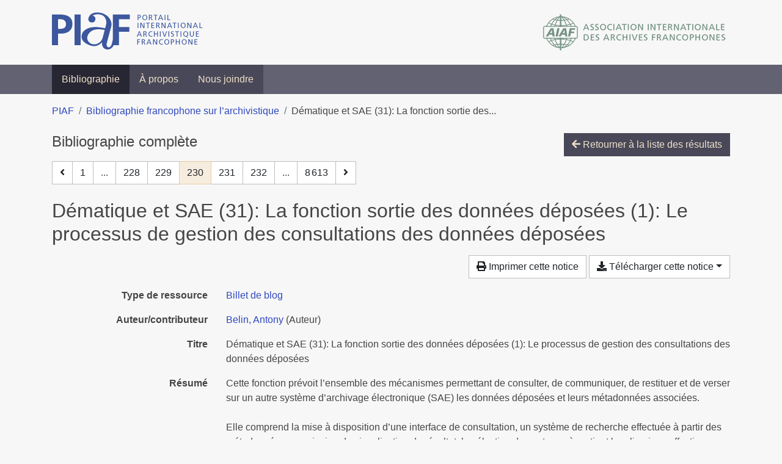

--- FILE ---
content_type: text/html; charset=utf-8
request_url: https://bibliopiaf.ebsi.umontreal.ca/bibliographie/?page=230&page-len=1&sort=date_desc
body_size: 6411
content:

<!doctype html>
<html lang="fr" class="no-js">
        <head >
                <meta charset="utf-8"> 
                <meta http-equiv="X-UA-Compatible" content="IE=edge">
    <meta name="viewport" content="width=device-width, initial-scale=1, shrink-to-fit=no">
    <meta name="generator" content="Kerko">
    <link rel="canonical" title="Dématique et SAE (31): La fonction sortie des données déposées (1): Le processus de gestion des consultations des données déposées" href="https://bibliopiaf.ebsi.umontreal.ca/bibliographie/PSGT358W">
            <link rel="alternate" title="RIS" type="application/x-research-info-systems" href="/bibliographie/PSGT358W/export/ris">
            <link rel="alternate" title="BibTeX" type="application/x-bibtex" href="/bibliographie/PSGT358W/export/bibtex">
        <link rel="prev" href="/bibliographie/?page-len=1&sort=date_desc&page=229">
        <link rel="next" href="/bibliographie/?page-len=1&sort=date_desc&page=231">
            <title>Dématique et SAE (31): La fonction sortie des données déposées (1): Le processus de gestion des consultations des données déposées | Bibliographie francophone sur l’archivistique</title>
    <link rel="stylesheet" href="/static/styles/main.css">

        <link rel="stylesheet" href="https://use.fontawesome.com/releases/v5.8.2/css/solid.css" integrity="sha384-ioUrHig76ITq4aEJ67dHzTvqjsAP/7IzgwE7lgJcg2r7BRNGYSK0LwSmROzYtgzs" crossorigin="anonymous">
        <link rel="stylesheet" href="https://use.fontawesome.com/releases/v5.8.2/css/regular.css" integrity="sha384-hCIN6p9+1T+YkCd3wWjB5yufpReULIPQ21XA/ncf3oZ631q2HEhdC7JgKqbk//4+" crossorigin="anonymous">
        <link rel="stylesheet" href="https://use.fontawesome.com/releases/v5.8.2/css/fontawesome.css" integrity="sha384-sri+NftO+0hcisDKgr287Y/1LVnInHJ1l+XC7+FOabmTTIK0HnE2ID+xxvJ21c5J" crossorigin="anonymous">
        <link rel="stylesheet" href="/bibliographie/static/kerko/css/styles.css?20230626"><script>
                    var re = new RegExp('(^|\\s)no-js(\\s|$)');
                    document.documentElement.className = document.documentElement.className.replace(re, '$1js$2');
                </script>
                    <!-- Global site tag (gtag.js) - Google Analytics -->
                    <script async src="https://www.googletagmanager.com/gtag/js?id=G-JFFPFP0YCG"></script>
                    <script>
                        window.dataLayer = window.dataLayer || [];
                        function gtag(){dataLayer.push(arguments);}
                        gtag('js', new Date());
                        gtag('config', 'G-JFFPFP0YCG');
                    </script>
    <link rel="icon" href="/static/images/favicon.ico">

        </head>
        <body >
        <header >
    <div class="container d-print-none">
        <div class="header-piaf d-flex flex-column flex-md-row justify-content-between">
            <a href="https://www.piaf-archives.org/" title="Portail international archivistique francophone">
                <img src="/static/images/logo-piaf.png" width="247" height="61" alt="Logo PIAF">
            </a>
            <a class="d-none d-md-block" href="https://www.piaf-archives.org/AIAF/association-internationale-des-archives-francophones"  title="Association internationale des archives francophones (AIAF)">
                <img src="/static/images/logo-aiaf-ff.png" width="313" height="66" alt="Logo Association internationale des archives francophones (AIAF)">
            </a>
        </div>
    </div>
    <nav class="navbar navbar-expand-md navbar-dark bg-dark d-print-none">
        <div class="container">
                <button class="navbar-toggler" type="button" data-toggle="collapse" data-target="#navbar-content" aria-controls="navbar-content" aria-expanded="false" aria-label="Basculer la navigation">
                    <span class="navbar-toggler-text">Menu</span><span class="navbar-toggler-icon"></span>
                </button>
                <div id="navbar-content" class="collapse navbar-collapse">
                    <ul class="navbar-nav justify-content-start">
    <li class="nav-item active">
        <a class="nav-link" href="/bibliographie/" >Bibliographie</a>
    </li>

    <li class="nav-item ">
        <a class="nav-link" href="/bibliographie/a-propos" >À propos</a>
    </li>

    <li class="nav-item ">
        <a class="nav-link" href="/bibliographie/nous-joindre" >Nous joindre</a>
    </li>

                    </ul>
                </div>
        </div>
    </nav>

        </header>
        <main class="container">
        
                
            <div class="row">
                <nav class="col d-print-none" aria-label="Fil d'Ariane">
                    <ol class="breadcrumb">
                        
            <li class="breadcrumb-item">
                <a href="https://www.piaf-archives.org/" >PIAF</a>
            </li>
            <li class="breadcrumb-item">
                <a href="/bibliographie/" >Bibliographie francophone sur l’archivistique</a>
            </li>
            <li class="breadcrumb-item active" aria-current="page">Dématique et SAE (31): La fonction sortie des...</li>
                    </ol>
                </nav>
            </div>
                <div class="row">
                        <div class="col-12 ">
    <div class="mt-2 row">
        <h1 class="h4 col-auto mr-auto pr-1 d-inline d-print-none">Bibliographie complète</h1>
            <div class="col-auto ml-auto mb-2 pl-1 text-right d-print-none">
                <a class="btn btn-primary" href="/bibliographie/?sort=date_desc&page=6">
                    <span class="fas fa-arrow-left" aria-hidden="true"></span> Retourner à la liste des résultats
                </a>
            </div>
    </div>
    <nav class="mb-4 d-print-none" aria-label="Pagination des résultats de recherche">
        <div class="d-none d-md-block">
            <ul class="pagination mb-0 flex-wrap">
                    
    <li class="page-item">
        <a class="page-link" href="/bibliographie/?page-len=1&sort=date_desc&page=229" rel="prev" title="Page précédente" aria-label="Page précédente">
            <span class="fas fa-angle-left" aria-hidden="true"></span>
        </a>
    </li>
                    
    <li class="page-item">
        <a class="page-link" href="/bibliographie/?page-len=1&sort=date_desc" title="Page 1" aria-label="Page 1">1</a>
    </li>
                        
    <li class="page-item disabled" aria-hidden="true">
        <span class="page-link">...</span>
    </li>
                    
    <li class="page-item">
        <a class="page-link" href="/bibliographie/?page-len=1&sort=date_desc&page=228" title="Page 228" aria-label="Page 228">228</a>
    </li>
                    
    <li class="page-item">
        <a class="page-link" href="/bibliographie/?page-len=1&sort=date_desc&page=229" title="Page 229" aria-label="Page 229">229</a>
    </li>

                
    <li class="page-item active">
        <span class="page-link" aria-current="page" title="Page 230 (Page courante)" aria-label="Page 230 (Page courante)">230</span>
    </li>
                    
    <li class="page-item">
        <a class="page-link" href="/bibliographie/?page-len=1&sort=date_desc&page=231" title="Page 231" aria-label="Page 231">231</a>
    </li>
                    
    <li class="page-item">
        <a class="page-link" href="/bibliographie/?page-len=1&sort=date_desc&page=232" title="Page 232" aria-label="Page 232">232</a>
    </li>
                        
    <li class="page-item disabled" aria-hidden="true">
        <span class="page-link">...</span>
    </li>
                    
    <li class="page-item">
        <a class="page-link" href="/bibliographie/?page-len=1&sort=date_desc&page=8613" title="Page 8 613 (Dernière page)" aria-label="Page 8 613 (Dernière page)">8 613</a>
    </li>
                    
    <li class="page-item">
        <a class="page-link" href="/bibliographie/?page-len=1&sort=date_desc&page=231" rel="next" title="Page suivante" aria-label="Page suivante">
            <span class="fas fa-angle-right" aria-hidden="true"></span>
        </a>
    </li>
            </ul>
        </div>
        <div class="d-md-none">
            <ul class="pagination mb-0 flex-wrap">
                    
    <li class="page-item">
        <a class="page-link" href="/bibliographie/?page-len=1&sort=date_desc&page=229" rel="prev" title="Page précédente" aria-label="Page précédente">
            <span class="fas fa-angle-left" aria-hidden="true"></span>
        </a>
    </li>

                <li class="page-item disabled">
                    <span class="page-link">Page 230 de 8 613</span>
                </li>
                    
    <li class="page-item">
        <a class="page-link" href="/bibliographie/?page-len=1&sort=date_desc&page=231" rel="next" title="Page suivante" aria-label="Page suivante">
            <span class="fas fa-angle-right" aria-hidden="true"></span>
        </a>
    </li>
            </ul>
        </div>
    </nav>
        <h2 class="my-3 clearfix">
Dématique et SAE (31): La fonction sortie des données déposées (1): Le processus de gestion des consultations des données déposées</h2>
    <div class="mt-2 mb-4 item-content">
                    <div class="row my-2">
                        <div class="col-auto ml-auto text-right">
                                <div class="d-none d-md-inline-block d-print-none mb-2">
                                    <button id="print-link" class="btn btn-light" type="button">
                                        <span class="fas fa-print" aria-hidden="true"></span> Imprimer cette notice
                                    </button>
                                </div>
                                <div class="d-inline-block d-print-none mb-2">
                                    <div class="dropdown">
                                        <button class="btn btn-light dropdown-toggle" type="button" id="download-options" data-toggle="dropdown" aria-haspopup="true" aria-expanded="false">
                                            <span class="fas fa-download" aria-hidden="true"></span> Télécharger cette notice</button>
                                        <div class="dropdown-menu dropdown-menu-right dropdown-width-300" aria-labelledby="download-options">
                                                <a class="dropdown-item" href="/bibliographie/PSGT358W/export/ris" rel="alternate" type="application/x-research-info-systems" title="Télécharger au format RIS" aria-label="Télécharger au format RIS">RIS</a>
                                                <p class="px-4 text-muted">Format recommandé pour la plupart des logiciels de gestion de références bibliographiques</p>
                                                <a class="dropdown-item" href="/bibliographie/PSGT358W/export/bibtex" rel="alternate" type="application/x-bibtex" title="Télécharger au format BibTeX" aria-label="Télécharger au format BibTeX">BibTeX</a>
                                                <p class="px-4 text-muted">Format recommandé pour les logiciels spécialement conçus pour BibTeX</p>
                                        </div>
                                    </div>
                                </div>
                        </div>
                    </div>
        <div class="row mb-3 ">
            <div class="col-md-4 col-lg-3 font-weight-bold break-word text-md-right text-print-left">Type de ressource</div>
            <div class="col-md-8 col-lg-9 break-word ">
        <div class="list-no-bullets"><div class="position-relative"><a class="no-decorate" href="/bibliographie/?type=blogPost" title="Chercher le type de ressource 'Billet de blog'" aria-label="Chercher le type de ressource 'Billet de blog'" rel="nofollow">
                    <span class="facet-item-label parent-decorate">Billet de blog</span></a>
            
        </div>
        </div></div>
        </div>
                <div class="row mb-3">
                    <div class="col-md-4 col-lg-3 font-weight-bold break-word text-md-right text-print-left">Auteur/contributeur</div>
                    <div class="col-md-8 col-lg-9 break-word">
                        <ul class="list-unstyled mb-0">
                                <li><a href="/bibliographie/?creator=%22Belin,+Antony%22" title="Chercher 'Belin, Antony'" aria-label="Chercher 'Belin, Antony'">Belin, Antony</a>
                                        (Auteur)
                                </li>
                        </ul>
                    </div>
                </div>
        <div class="row mb-3 ">
            <div class="col-md-4 col-lg-3 font-weight-bold break-word text-md-right text-print-left">Titre</div>
            <div class="col-md-8 col-lg-9 break-word ">Dématique et SAE (31): La fonction sortie des données déposées (1): Le processus de gestion des consultations des données déposées</div>
        </div>
        <div class="row mb-3 ">
            <div class="col-md-4 col-lg-3 font-weight-bold break-word text-md-right text-print-left">Résumé</div>
            <div class="col-md-8 col-lg-9 break-word pre-line">Cette fonction prévoit l’ensemble des mécanismes permettant de consulter, de communiquer, de restituer et de verser sur un autre système d’archivage électronique (SAE) les données déposées et leurs métadonnées associées.

Elle comprend la mise à disposition d’une interface de consultation, un système de recherche effectuée à partir des métadonnées, un principe de visualisation du résultat, la sélection de contenus à sortir et leur livraison effective, sous forme de paquets d’information diffusés (PID), pour les consultations et pour les communications des données déposées, sous forme de paquets d’information restitués (PIR), concernant les restitutions des données déposées, et sous forme de paquets d’information versés (PIV), concernant les versements sortants des données déposées. Dans la mesure où la communication du contenu soit différée, par rapport au moment de l’interrogation, cette fonction prévoit également un mécanisme de commandes à destination des utilisateurs, le suivi étant assuré par la fonction administration.</div>
        </div>
        <div class="row mb-3 ">
            <div class="col-md-4 col-lg-3 font-weight-bold break-word text-md-right text-print-left">Titre du blog</div>
            <div class="col-md-8 col-lg-9 break-word ">Convergence AAQ</div>
        </div>
        <div class="row mb-3 ">
            <div class="col-md-4 col-lg-3 font-weight-bold break-word text-md-right text-print-left">Date</div>
            <div class="col-md-8 col-lg-9 break-word ">2022-02-14</div>
        </div>
        <div class="row mb-3 ">
            <div class="col-md-4 col-lg-3 font-weight-bold break-word text-md-right text-print-left">URL</div>
            <div class="col-md-8 col-lg-9 break-word "><a href="https://archivistesqc.wordpress.com/2022/02/14/dematique-et-sae-31/" rel="noopener noreferrer" target="_blank">https://archivistesqc.wordpress.com/2022/02/14/dematique-et-sae-31/</a></div>
        </div>
        <div class="row mb-3 ">
            <div class="col-md-4 col-lg-3 font-weight-bold break-word text-md-right text-print-left">Consulté le</div>
            <div class="col-md-8 col-lg-9 break-word ">19/04/2023 23:07</div>
        </div>
        <div class="row mb-3 ">
            <div class="col-md-4 col-lg-3 font-weight-bold break-word text-md-right text-print-left">Titre abrégé</div>
            <div class="col-md-8 col-lg-9 break-word ">Dématique et SAE (31)</div>
        </div>
        <div class="row mb-3 ">
            <div class="col-md-4 col-lg-3 font-weight-bold break-word text-md-right text-print-left">Langue</div>
            <div class="col-md-8 col-lg-9 break-word ">fr-FR</div>
        </div>
        <div class="row mb-3 ">
            <div class="col-md-4 col-lg-3 font-weight-bold break-word text-md-right text-print-left">Référence</div>
            <div class="col-md-8 col-lg-9 break-word "><div class="card"><div class="card-body"><div class="csl-bib-body" style="line-height: 1.35; ">
  <div class="csl-entry">BELIN, Antony. D&#xE9;matique et SAE (31): La fonction sortie des donn&#xE9;es d&#xE9;pos&#xE9;es (1): Le processus de gestion des consultations des donn&#xE9;es d&#xE9;pos&#xE9;es. Dans&#x202F;: <i>Convergence AAQ</i> [en&#xA0;ligne]. 14 f&#xE9;vrier 2022. [Consult&#xE9;&#xA0;le&#xA0;19&#xA0;avril&#xA0;2023]. Disponible &#xE0; l&#x2019;adresse&#x202F;: https://archivistesqc.wordpress.com/2022/02/14/dematique-et-sae-31/</div>
</div></div></div></div>
        </div>
                    
        <div class="row mb-3">
            <div class="col-md-4 col-lg-3 font-weight-bold break-word text-md-right text-print-left">
                Discipline archivistique
            </div>
            <div class="col-md-8 col-lg-9 break-word">
        <ul class="list-unstyled mb-0"><li><a class="no-decorate" href="/bibliographie/?discipline-archivistique=R8UDNRII" title="Chercher avec le filtre 'Blogues'" aria-label="Chercher avec le filtre 'Blogues'" rel="nofollow">
                    <span class="facet-item-label parent-decorate">Blogues</span></a>
            
        </li>
        </ul>
            </div>
        </div>
                    
        <div class="row mb-3">
            <div class="col-md-4 col-lg-3 font-weight-bold break-word text-md-right text-print-left">
                Pratique et traitement archivistique
            </div>
            <div class="col-md-8 col-lg-9 break-word">
        <ul class="list-unstyled mb-0"><li><a class="no-decorate" href="/bibliographie/?pratique-et-traitement-archivistique=Z2Z2PV79" title="Chercher avec le filtre 'Communication, valorisation et exploitation'" aria-label="Chercher avec le filtre 'Communication, valorisation et exploitation'" rel="nofollow">
                    <span class="facet-item-label parent-decorate">Communication, valorisation et exploitation</span></a>
            
        </li>
        </ul>
            </div>
        </div>
                    
        <div class="row mb-3">
            <div class="col-md-4 col-lg-3 font-weight-bold break-word text-md-right text-print-left">
                Outil et unité de traitement
            </div>
            <div class="col-md-8 col-lg-9 break-word">
        <ul class="list-unstyled mb-0"><li><a class="no-decorate" href="/bibliographie/?outil-et-unite-de-traitement=EHZD6SBL" title="Chercher avec le filtre 'Unités de traitement'" aria-label="Chercher avec le filtre 'Unités de traitement'" rel="nofollow">
                    <span class="facet-item-label parent-decorate">Unités de traitement</span></a>
            
                
        <ul class="list-no-bullets"><li><a class="no-decorate" href="/bibliographie/?outil-et-unite-de-traitement=EHZD6SBL.VGCEDHI7" title="Chercher avec le filtre 'Donnée'" aria-label="Chercher avec le filtre 'Donnée'" rel="nofollow">
                    <span class="facet-item-label parent-decorate">Donnée</span></a>
            
        </li><li><a class="no-decorate" href="/bibliographie/?outil-et-unite-de-traitement=EHZD6SBL.YEGWR4MP" title="Chercher avec le filtre 'Métadonnée'" aria-label="Chercher avec le filtre 'Métadonnée'" rel="nofollow">
                    <span class="facet-item-label parent-decorate">Métadonnée</span></a>
            
        </li><li><a class="no-decorate" href="/bibliographie/?outil-et-unite-de-traitement=EHZD6SBL.UR69M6NN" title="Chercher avec le filtre 'Processus'" aria-label="Chercher avec le filtre 'Processus'" rel="nofollow">
                    <span class="facet-item-label parent-decorate">Processus</span></a>
            
        </li>
        </ul>
        </li>
        </ul>
            </div>
        </div>
        <div class="row mb-3 ">
            <div class="col-md-4 col-lg-3 font-weight-bold break-word text-md-right text-print-left">Lien vers cette notice</div>
            <div class="col-md-8 col-lg-9 break-word "><a rel="bookmark" title="Lien permanent vers cette notice bibliographique" href="https://bibliopiaf.ebsi.umontreal.ca/bibliographie/PSGT358W">https://bibliopiaf.ebsi.umontreal.ca/bibliographie/PSGT358W</a></div>
        </div>
    </div><span class='Z3988' title='url_ver=Z39.88-2004&amp;ctx_ver=Z39.88-2004&amp;rfr_id=info%3Asid%2Fzotero.org%3A2&amp;rft_val_fmt=info%3Aofi%2Ffmt%3Akev%3Amtx%3Adc&amp;rft.type=blogPost&amp;rft.title=D%C3%A9matique%20et%20SAE%20(31)%3A%20La%20fonction%20sortie%20des%20donn%C3%A9es%20d%C3%A9pos%C3%A9es%20(1)%3A%20Le%20processus%20de%20gestion%20des%20consultations%20des%20donn%C3%A9es%20d%C3%A9pos%C3%A9es&amp;rft.source=Convergence%20AAQ&amp;rft.description=Cette%20fonction%20pr%C3%A9voit%20l%E2%80%99ensemble%20des%20m%C3%A9canismes%20permettant%20de%20consulter%2C%20de%20communiquer%2C%20de%20restituer%20et%20de%20verser%20sur%20un%20autre%20syst%C3%A8me%20d%E2%80%99archivage%20%C3%A9lectronique%20(SAE)%20les%20donn%C3%A9es%20d%C3%A9pos%C3%A9es%20et%20leurs%20m%C3%A9tadonn%C3%A9es%20associ%C3%A9es.%0A%0AElle%20comprend%20la%20mise%20%C3%A0%20disposition%20d%E2%80%99une%20interface%20de%20consultation%2C%20un%20syst%C3%A8me%20de%20recherche%20effectu%C3%A9e%20%C3%A0%20partir%20des%20m%C3%A9tadonn%C3%A9es%2C%20un%20principe%20de%20visualisation%20du%20r%C3%A9sultat%2C%20la%20s%C3%A9lection%20de%20contenus%20%C3%A0%20sortir%20et%20leur%20livraison%20effective%2C%20sous%20forme%20de%20paquets%20d%E2%80%99information%20diffus%C3%A9s%20(PID)%2C%20pour%20les%20consultations%20et%20pour%20les%20communications%20des%20donn%C3%A9es%20d%C3%A9pos%C3%A9es%2C%20sous%20forme%20de%20paquets%20d%E2%80%99information%20restitu%C3%A9s%20(PIR)%2C%20concernant%20les%20restitutions%20des%20donn%C3%A9es%20d%C3%A9pos%C3%A9es%2C%20et%20sous%20forme%20de%20paquets%20d%E2%80%99information%20vers%C3%A9s%20(PIV)%2C%20concernant%20les%20versements%20sortants%20des%20donn%C3%A9es%20d%C3%A9pos%C3%A9es.%20Dans%20la%20mesure%20o%C3%B9%20la%20communication%20du%20contenu%20soit%20diff%C3%A9r%C3%A9e%2C%20par%20rapport%20au%20moment%20de%20l%E2%80%99interrogation%2C%20cette%20fonction%20pr%C3%A9voit%20%C3%A9galement%20un%20m%C3%A9canisme%20de%20commandes%20%C3%A0%20destination%20des%20utilisateurs%2C%20le%20suivi%20%C3%A9tant%20assur%C3%A9%20par%20la%20fonction%20administration.&amp;rft.identifier=https%3A%2F%2Farchivistesqc.wordpress.com%2F2022%2F02%2F14%2Fdematique-et-sae-31%2F&amp;rft.aufirst=Antony&amp;rft.aulast=Belin&amp;rft.au=Antony%20Belin&amp;rft.date=2022-02-14&amp;rft.language=fr-FR'></span>

    <nav class="mb-4 d-print-none" aria-label="Pagination des résultats de recherche">
        <div class="d-none d-md-block">
            <ul class="pagination mb-0 flex-wrap">
                    
    <li class="page-item">
        <a class="page-link" href="/bibliographie/?page-len=1&sort=date_desc&page=229" rel="prev" title="Page précédente" aria-label="Page précédente">
            <span class="fas fa-angle-left" aria-hidden="true"></span>
        </a>
    </li>
                    
    <li class="page-item">
        <a class="page-link" href="/bibliographie/?page-len=1&sort=date_desc" title="Page 1" aria-label="Page 1">1</a>
    </li>
                        
    <li class="page-item disabled" aria-hidden="true">
        <span class="page-link">...</span>
    </li>
                    
    <li class="page-item">
        <a class="page-link" href="/bibliographie/?page-len=1&sort=date_desc&page=228" title="Page 228" aria-label="Page 228">228</a>
    </li>
                    
    <li class="page-item">
        <a class="page-link" href="/bibliographie/?page-len=1&sort=date_desc&page=229" title="Page 229" aria-label="Page 229">229</a>
    </li>

                
    <li class="page-item active">
        <span class="page-link" aria-current="page" title="Page 230 (Page courante)" aria-label="Page 230 (Page courante)">230</span>
    </li>
                    
    <li class="page-item">
        <a class="page-link" href="/bibliographie/?page-len=1&sort=date_desc&page=231" title="Page 231" aria-label="Page 231">231</a>
    </li>
                    
    <li class="page-item">
        <a class="page-link" href="/bibliographie/?page-len=1&sort=date_desc&page=232" title="Page 232" aria-label="Page 232">232</a>
    </li>
                        
    <li class="page-item disabled" aria-hidden="true">
        <span class="page-link">...</span>
    </li>
                    
    <li class="page-item">
        <a class="page-link" href="/bibliographie/?page-len=1&sort=date_desc&page=8613" title="Page 8 613 (Dernière page)" aria-label="Page 8 613 (Dernière page)">8 613</a>
    </li>
                    
    <li class="page-item">
        <a class="page-link" href="/bibliographie/?page-len=1&sort=date_desc&page=231" rel="next" title="Page suivante" aria-label="Page suivante">
            <span class="fas fa-angle-right" aria-hidden="true"></span>
        </a>
    </li>
            </ul>
        </div>
        <div class="d-md-none">
            <ul class="pagination mb-0 flex-wrap">
                    
    <li class="page-item">
        <a class="page-link" href="/bibliographie/?page-len=1&sort=date_desc&page=229" rel="prev" title="Page précédente" aria-label="Page précédente">
            <span class="fas fa-angle-left" aria-hidden="true"></span>
        </a>
    </li>

                <li class="page-item disabled">
                    <span class="page-link">Page 230 de 8 613</span>
                </li>
                    
    <li class="page-item">
        <a class="page-link" href="/bibliographie/?page-len=1&sort=date_desc&page=231" rel="next" title="Page suivante" aria-label="Page suivante">
            <span class="fas fa-angle-right" aria-hidden="true"></span>
        </a>
    </li>
            </ul>
        </div>
    </nav>
                        </div>
                </div>
        </main>
    <footer class="footer-piaf">
        <div class="text-center pt-3 pb-2">
            <a class="footer-piaf__link" href="https://www.piaf-archives.org/" title="Portail international archivistique francophone">PIAF</a> &bullet; <a class="footer-piaf__link" href="/bibliographie/">Bibliographie francophone sur l’archivistique</a>
        </div>
        <div class="text-center py-3 d-print-none">
            <a href="https://www.piaf-archives.org/AIAF/association-internationale-des-archives-francophones"  title="Association internationale des archives francophones (AIAF)">
                <img class="d-inline my-4 mx-4" src="/static/images/logo-aiaf-d.png" width="294" height="110" alt="Logo Association internationale des archives francophones (AIAF)">
            </a>
            <a href="https://ebsi.umontreal.ca/" target="_blank" rel="noopener" title="École de bibliothéconomie et des sciences de l’information (EBSI)">
                <img class="d-inline my-4 mx-4" src="/static/images/logo-ebsi-b.png" width="263" height="100" alt="Logo École de bibliothéconomie et des sciences de l’information (EBSI)">
            </a>
        </div>
    </footer>

    
    <script type="text/javascript" src="/static/scripts/main.js"></script>

        <script src="/bibliographie/static/kerko/js/item.js?202008101934"></script>
            <script src="/bibliographie/static/kerko/js/print.js"></script>
        <script>
            history.replaceState({}, "", "/bibliographie/?page=230&page-len=1&sort=date_desc&id=PSGT358W");
        </script>
        </body>
</html>